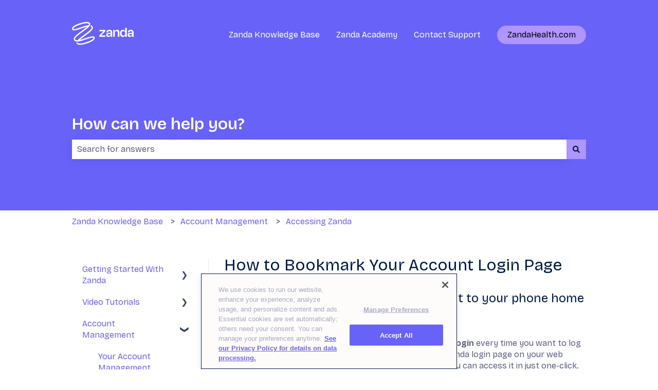

--- FILE ---
content_type: image/svg+xml
request_url: https://support.zandahealth.com/hubfs/Logos/Zanda%20Logo%20(Cirrus%20Cloud)%20-%20120%20x%2044.svg
body_size: 1595
content:
<svg width="120" height="46" viewBox="0 0 120 46" fill="none" xmlns="http://www.w3.org/2000/svg">
<path d="M44.1181 30.9539C43.8671 30.1724 43.3408 29.5581 42.5953 29.1786C39.943 27.8298 34.8294 29.4642 26.7096 32.2407C22.9952 33.5107 18.8032 34.9441 15.16 35.765C17.7393 33.475 21.1671 30.9558 24.7803 28.2994C34.0727 21.4688 42.0971 15.5718 40.5667 10.8077C40.1341 9.45886 39.2799 8.45192 38.0287 7.81695C37.7271 7.66291 37.4031 7.53516 37.0622 7.42996C36.7381 8.23588 36.2773 9.00048 35.7566 9.70683C36.1856 9.79137 36.5714 9.91536 36.9048 10.0844C37.5529 10.4132 37.9594 10.8922 38.1842 11.5911C38.4014 12.2693 38.1973 13.9393 34.3855 17.5124C31.471 20.2439 27.3221 23.2948 23.3099 26.2442C17.6981 30.3696 13.3544 33.6422 10.9006 36.4188C9.46955 36.4958 8.26515 36.3568 7.39978 35.9153C6.75169 35.5865 6.34522 35.1075 6.12045 34.4087C5.90317 33.7305 6.10734 32.0604 9.9191 28.4873C12.8336 25.7558 16.9826 22.7049 20.9947 19.7555C30.791 12.5548 36.7325 7.94282 35.485 4.0541C34.9905 2.51364 33.3291 0.697029 28.2043 0.785324C24.8608 0.843561 20.4628 1.71711 15.8175 3.24442L15.8081 3.26321L15.8044 3.25006C10.9474 4.84687 6.97271 6.60149 4.30917 8.32042C0.855172 10.5522 -0.532794 12.8159 0.182729 15.0477C0.433725 15.8292 0.960065 16.4435 1.70556 16.823C4.35974 18.1718 9.47143 16.5375 17.5913 13.7609C21.3057 12.4909 25.4958 11.0594 29.1371 10.2385C26.5578 12.5285 23.1319 15.0477 19.5187 17.7022C10.2263 24.5328 2.20193 30.4298 3.73225 35.1939C4.16494 36.5427 5.01907 37.5497 6.2703 38.1847C10.6496 40.4108 19.2209 37.4802 27.5112 34.6454C33.1849 32.7048 39.6171 30.5049 41.4696 31.448C41.64 31.5344 41.6962 31.6227 41.7337 31.7391C42.2919 33.4787 38.1467 36.911 27.7229 40.3394V40.3469L27.7098 40.3432C23.2949 41.7953 19.1553 42.6238 16.0535 42.6783C13.3244 42.7252 11.5206 42.1579 11.2003 41.1622C11.1778 41.0909 11.161 40.9913 11.1666 40.8617C10.8425 40.8786 10.5241 40.888 10.2113 40.888C9.66436 40.888 9.14551 40.8617 8.65288 40.8072C8.64352 41.1942 8.69596 41.5737 8.81397 41.9456C9.29723 43.4504 10.895 45.2182 15.7388 45.2182C15.8549 45.2182 15.9748 45.2182 16.0947 45.2144C19.4382 45.1562 23.8381 44.2826 28.4834 42.7553L28.4946 42.7459V42.7515C36.504 40.1177 45.7159 35.9322 44.1163 30.952L44.1181 30.9539ZM16.7896 11.3581C11.116 13.2987 4.68379 15.4986 2.83129 14.5555C2.66084 14.4691 2.60465 14.3808 2.56718 14.2643C2.26187 13.3138 3.3876 11.9273 5.6578 10.4602C8.1434 8.85394 11.9196 7.19513 16.578 5.66407L16.5723 5.64904L16.5911 5.66031C21.006 4.20815 25.1455 3.37968 28.2474 3.3252C30.9634 3.27448 32.7803 3.84558 33.1006 4.84124C33.1886 5.11364 33.1867 5.78242 32.1434 7.14817C27.736 7.61782 22.2048 9.50582 16.7915 11.3581H16.7896Z" fill="white"/>
<path d="M65.0794 26.9524V29.6801H53.1777V26.9524L61.1983 19.0228L61.1702 18.9946C59.6961 19.0228 58.0815 19.051 56.6355 19.051H53.4044V16.3232H64.9389V19.051L56.8902 26.9806V27.0088C58.1658 26.9806 59.5538 26.9524 60.7432 26.9524H65.0794Z" fill="white"/>
<path d="M75.3376 26.3272H75.2814C74.6576 28.7149 73.043 29.9642 70.7466 29.9642C68.2816 29.9642 66.5527 28.7131 66.5527 26.1563C66.5527 23.5995 68.0269 21.9501 71.3703 21.9501H75.3376V21.4109C75.3376 19.5924 74.6014 18.5968 72.7583 18.5968C71.1137 18.5968 70.1791 19.335 69.8681 21.2681L66.9498 20.8699C67.3469 17.8848 69.1039 16.0381 72.8726 16.0381C76.6412 16.0381 78.3701 17.9712 78.3701 21.3808V29.6805H75.3376V26.3272ZM75.3376 24.6515V24.2251H71.8236C70.3495 24.2251 69.5572 24.7642 69.5572 25.6753C69.5572 26.5865 70.1528 27.4657 71.8817 27.4657C73.9796 27.4657 75.3394 26.2727 75.3394 24.6515H75.3376Z" fill="white"/>
<path d="M83.3595 29.6803H80.2988V16.3215H83.3595V19.9885H83.3876C83.9832 17.1462 85.6821 15.9814 87.9223 15.9814C91.1253 15.9814 92.3429 18.0855 92.3429 20.9842V29.6803H89.2822V21.7788C89.2822 20.1595 88.5742 18.7374 86.5044 18.7374C84.5489 18.7374 83.3595 19.8739 83.3595 21.7788V29.6803Z" fill="white"/>
<path d="M103.589 25.9003H103.533C102.937 28.5998 101.379 30.0501 98.7994 30.0501C95.3417 30.0501 93.5566 27.3787 93.5566 23.0579C93.5566 18.7371 95.456 15.953 98.7994 15.9812C101.463 15.953 102.965 17.4014 103.561 20.1592H103.589V12.2578H106.65V29.68H103.589V25.9003ZM103.589 23.1443V22.917C103.589 20.3584 102.229 18.7108 100.047 18.7108C97.7224 18.7108 96.5892 20.302 96.5892 23.0598C96.5892 25.8176 97.6662 27.266 100.047 27.266C102.229 27.266 103.589 25.7875 103.589 23.1443Z" fill="white"/>
<path d="M116.966 26.3272H116.91C116.287 28.7149 114.672 29.9642 112.376 29.9642C109.911 29.9642 108.182 28.7131 108.182 26.1563C108.182 23.5995 109.656 21.9501 112.999 21.9501H116.966V21.4109C116.966 19.5924 116.23 18.5968 114.387 18.5968C112.745 18.5968 111.808 19.335 111.497 21.2681L108.579 20.8699C108.976 17.8848 110.733 16.0381 114.501 16.0381C118.27 16.0381 119.999 17.9712 119.999 21.3808V29.6805H116.966V26.3272ZM116.966 24.6515V24.2251H113.453C111.978 24.2251 111.186 24.7642 111.186 25.6753C111.186 26.5865 111.782 27.4657 113.511 27.4657C115.608 27.4657 116.968 26.2727 116.968 24.6515H116.966Z" fill="white"/>
</svg>
